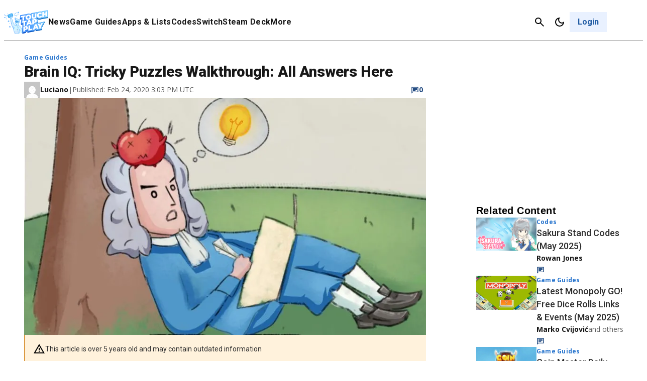

--- FILE ---
content_type: text/css
request_url: https://www.touchtapplay.com/wp-content/plugins/dynamic-latest-posts-block/build/style-index.css?ver=0.1.0
body_size: 149
content:
/*!***************************************************************************************************************************************************************************************************************************************!*\
  !*** css ./node_modules/css-loader/dist/cjs.js??ruleSet[1].rules[3].use[1]!./node_modules/postcss-loader/dist/cjs.js??ruleSet[1].rules[3].use[2]!./node_modules/sass-loader/dist/cjs.js??ruleSet[1].rules[3].use[3]!./src/style.scss ***!
  \***************************************************************************************************************************************************************************************************************************************/
/**
 * The following styles get applied both on the front of your site
 * and in the editor.
 *
 * Replace them with your own styles or remove the file completely.
 */
.wp-block-ttp-dynamic-latest-posts-block {
  margin: 0;
  padding: 0 1rem;
}

.latest-posts_title {
  background-color: #111;
  border: 1px solid transparent;
  color: #fff;
  font-size: 13px;
  font-weight: 400;
  line-height: 1;
  margin-top: 0;
  margin-bottom: 26px;
  overflow: hidden;
  padding: 11px 0;
  position: relative;
  text-align: center;
}

.widget-post-tile__wrapper {
  display: flex;
}

.widget-post__thumbnail--wrap,
.widget-post__thumbnail {
  height: 56px;
  margin-right: 0.25rem;
  width: 100px;
}

.widget-post-tile__text--wrapper {
  margin: 0 0 2rem 1rem;
  padding: 0 0.25rem;
  padding-top: 0;
}

.widget-post-tile__title {
  font-family: var(--font__main);
  font-size: 12px;
  font-weight: 500;
  line-height: 18px;
  margin: 0;
  padding: 0;
}
.widget-post-tile__title a {
  color: #111;
  font-size: 14px;
  font-weight: 500;
  line-height: 18px;
  text-decoration: none;
}
.widget-post-tile__title a:visited {
  color: #111;
}
.widget-post-tile__title a:hover {
  color: #1a9fed;
}

.widget-post-tile__date {
  color: #aaa;
  font-size: 11px;
  line-height: 1;
  margin: 0.5rem;
  margin-left: 0;
}

/*# sourceMappingURL=style-index.css.map*/